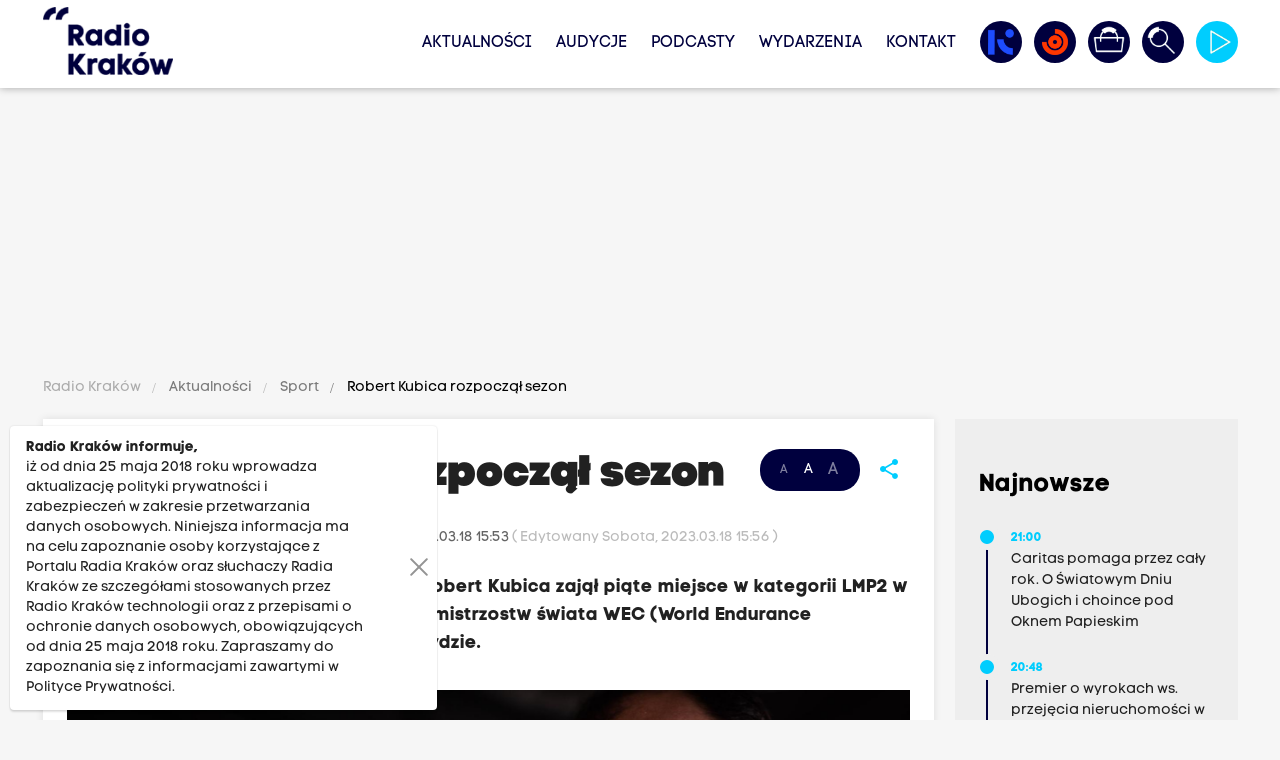

--- FILE ---
content_type: text/html; charset=utf-8
request_url: https://www.google.com/recaptcha/api2/anchor?ar=1&k=6LfKdaAcAAAAAAv7HpyxadvM5QOkJlY-IyV9NSnF&co=aHR0cHM6Ly93d3cucmFkaW9rcmFrb3cucGw6NDQz&hl=en&v=TkacYOdEJbdB_JjX802TMer9&size=normal&anchor-ms=20000&execute-ms=15000&cb=ud8kli75mw1l
body_size: 45830
content:
<!DOCTYPE HTML><html dir="ltr" lang="en"><head><meta http-equiv="Content-Type" content="text/html; charset=UTF-8">
<meta http-equiv="X-UA-Compatible" content="IE=edge">
<title>reCAPTCHA</title>
<style type="text/css">
/* cyrillic-ext */
@font-face {
  font-family: 'Roboto';
  font-style: normal;
  font-weight: 400;
  src: url(//fonts.gstatic.com/s/roboto/v18/KFOmCnqEu92Fr1Mu72xKKTU1Kvnz.woff2) format('woff2');
  unicode-range: U+0460-052F, U+1C80-1C8A, U+20B4, U+2DE0-2DFF, U+A640-A69F, U+FE2E-FE2F;
}
/* cyrillic */
@font-face {
  font-family: 'Roboto';
  font-style: normal;
  font-weight: 400;
  src: url(//fonts.gstatic.com/s/roboto/v18/KFOmCnqEu92Fr1Mu5mxKKTU1Kvnz.woff2) format('woff2');
  unicode-range: U+0301, U+0400-045F, U+0490-0491, U+04B0-04B1, U+2116;
}
/* greek-ext */
@font-face {
  font-family: 'Roboto';
  font-style: normal;
  font-weight: 400;
  src: url(//fonts.gstatic.com/s/roboto/v18/KFOmCnqEu92Fr1Mu7mxKKTU1Kvnz.woff2) format('woff2');
  unicode-range: U+1F00-1FFF;
}
/* greek */
@font-face {
  font-family: 'Roboto';
  font-style: normal;
  font-weight: 400;
  src: url(//fonts.gstatic.com/s/roboto/v18/KFOmCnqEu92Fr1Mu4WxKKTU1Kvnz.woff2) format('woff2');
  unicode-range: U+0370-0377, U+037A-037F, U+0384-038A, U+038C, U+038E-03A1, U+03A3-03FF;
}
/* vietnamese */
@font-face {
  font-family: 'Roboto';
  font-style: normal;
  font-weight: 400;
  src: url(//fonts.gstatic.com/s/roboto/v18/KFOmCnqEu92Fr1Mu7WxKKTU1Kvnz.woff2) format('woff2');
  unicode-range: U+0102-0103, U+0110-0111, U+0128-0129, U+0168-0169, U+01A0-01A1, U+01AF-01B0, U+0300-0301, U+0303-0304, U+0308-0309, U+0323, U+0329, U+1EA0-1EF9, U+20AB;
}
/* latin-ext */
@font-face {
  font-family: 'Roboto';
  font-style: normal;
  font-weight: 400;
  src: url(//fonts.gstatic.com/s/roboto/v18/KFOmCnqEu92Fr1Mu7GxKKTU1Kvnz.woff2) format('woff2');
  unicode-range: U+0100-02BA, U+02BD-02C5, U+02C7-02CC, U+02CE-02D7, U+02DD-02FF, U+0304, U+0308, U+0329, U+1D00-1DBF, U+1E00-1E9F, U+1EF2-1EFF, U+2020, U+20A0-20AB, U+20AD-20C0, U+2113, U+2C60-2C7F, U+A720-A7FF;
}
/* latin */
@font-face {
  font-family: 'Roboto';
  font-style: normal;
  font-weight: 400;
  src: url(//fonts.gstatic.com/s/roboto/v18/KFOmCnqEu92Fr1Mu4mxKKTU1Kg.woff2) format('woff2');
  unicode-range: U+0000-00FF, U+0131, U+0152-0153, U+02BB-02BC, U+02C6, U+02DA, U+02DC, U+0304, U+0308, U+0329, U+2000-206F, U+20AC, U+2122, U+2191, U+2193, U+2212, U+2215, U+FEFF, U+FFFD;
}
/* cyrillic-ext */
@font-face {
  font-family: 'Roboto';
  font-style: normal;
  font-weight: 500;
  src: url(//fonts.gstatic.com/s/roboto/v18/KFOlCnqEu92Fr1MmEU9fCRc4AMP6lbBP.woff2) format('woff2');
  unicode-range: U+0460-052F, U+1C80-1C8A, U+20B4, U+2DE0-2DFF, U+A640-A69F, U+FE2E-FE2F;
}
/* cyrillic */
@font-face {
  font-family: 'Roboto';
  font-style: normal;
  font-weight: 500;
  src: url(//fonts.gstatic.com/s/roboto/v18/KFOlCnqEu92Fr1MmEU9fABc4AMP6lbBP.woff2) format('woff2');
  unicode-range: U+0301, U+0400-045F, U+0490-0491, U+04B0-04B1, U+2116;
}
/* greek-ext */
@font-face {
  font-family: 'Roboto';
  font-style: normal;
  font-weight: 500;
  src: url(//fonts.gstatic.com/s/roboto/v18/KFOlCnqEu92Fr1MmEU9fCBc4AMP6lbBP.woff2) format('woff2');
  unicode-range: U+1F00-1FFF;
}
/* greek */
@font-face {
  font-family: 'Roboto';
  font-style: normal;
  font-weight: 500;
  src: url(//fonts.gstatic.com/s/roboto/v18/KFOlCnqEu92Fr1MmEU9fBxc4AMP6lbBP.woff2) format('woff2');
  unicode-range: U+0370-0377, U+037A-037F, U+0384-038A, U+038C, U+038E-03A1, U+03A3-03FF;
}
/* vietnamese */
@font-face {
  font-family: 'Roboto';
  font-style: normal;
  font-weight: 500;
  src: url(//fonts.gstatic.com/s/roboto/v18/KFOlCnqEu92Fr1MmEU9fCxc4AMP6lbBP.woff2) format('woff2');
  unicode-range: U+0102-0103, U+0110-0111, U+0128-0129, U+0168-0169, U+01A0-01A1, U+01AF-01B0, U+0300-0301, U+0303-0304, U+0308-0309, U+0323, U+0329, U+1EA0-1EF9, U+20AB;
}
/* latin-ext */
@font-face {
  font-family: 'Roboto';
  font-style: normal;
  font-weight: 500;
  src: url(//fonts.gstatic.com/s/roboto/v18/KFOlCnqEu92Fr1MmEU9fChc4AMP6lbBP.woff2) format('woff2');
  unicode-range: U+0100-02BA, U+02BD-02C5, U+02C7-02CC, U+02CE-02D7, U+02DD-02FF, U+0304, U+0308, U+0329, U+1D00-1DBF, U+1E00-1E9F, U+1EF2-1EFF, U+2020, U+20A0-20AB, U+20AD-20C0, U+2113, U+2C60-2C7F, U+A720-A7FF;
}
/* latin */
@font-face {
  font-family: 'Roboto';
  font-style: normal;
  font-weight: 500;
  src: url(//fonts.gstatic.com/s/roboto/v18/KFOlCnqEu92Fr1MmEU9fBBc4AMP6lQ.woff2) format('woff2');
  unicode-range: U+0000-00FF, U+0131, U+0152-0153, U+02BB-02BC, U+02C6, U+02DA, U+02DC, U+0304, U+0308, U+0329, U+2000-206F, U+20AC, U+2122, U+2191, U+2193, U+2212, U+2215, U+FEFF, U+FFFD;
}
/* cyrillic-ext */
@font-face {
  font-family: 'Roboto';
  font-style: normal;
  font-weight: 900;
  src: url(//fonts.gstatic.com/s/roboto/v18/KFOlCnqEu92Fr1MmYUtfCRc4AMP6lbBP.woff2) format('woff2');
  unicode-range: U+0460-052F, U+1C80-1C8A, U+20B4, U+2DE0-2DFF, U+A640-A69F, U+FE2E-FE2F;
}
/* cyrillic */
@font-face {
  font-family: 'Roboto';
  font-style: normal;
  font-weight: 900;
  src: url(//fonts.gstatic.com/s/roboto/v18/KFOlCnqEu92Fr1MmYUtfABc4AMP6lbBP.woff2) format('woff2');
  unicode-range: U+0301, U+0400-045F, U+0490-0491, U+04B0-04B1, U+2116;
}
/* greek-ext */
@font-face {
  font-family: 'Roboto';
  font-style: normal;
  font-weight: 900;
  src: url(//fonts.gstatic.com/s/roboto/v18/KFOlCnqEu92Fr1MmYUtfCBc4AMP6lbBP.woff2) format('woff2');
  unicode-range: U+1F00-1FFF;
}
/* greek */
@font-face {
  font-family: 'Roboto';
  font-style: normal;
  font-weight: 900;
  src: url(//fonts.gstatic.com/s/roboto/v18/KFOlCnqEu92Fr1MmYUtfBxc4AMP6lbBP.woff2) format('woff2');
  unicode-range: U+0370-0377, U+037A-037F, U+0384-038A, U+038C, U+038E-03A1, U+03A3-03FF;
}
/* vietnamese */
@font-face {
  font-family: 'Roboto';
  font-style: normal;
  font-weight: 900;
  src: url(//fonts.gstatic.com/s/roboto/v18/KFOlCnqEu92Fr1MmYUtfCxc4AMP6lbBP.woff2) format('woff2');
  unicode-range: U+0102-0103, U+0110-0111, U+0128-0129, U+0168-0169, U+01A0-01A1, U+01AF-01B0, U+0300-0301, U+0303-0304, U+0308-0309, U+0323, U+0329, U+1EA0-1EF9, U+20AB;
}
/* latin-ext */
@font-face {
  font-family: 'Roboto';
  font-style: normal;
  font-weight: 900;
  src: url(//fonts.gstatic.com/s/roboto/v18/KFOlCnqEu92Fr1MmYUtfChc4AMP6lbBP.woff2) format('woff2');
  unicode-range: U+0100-02BA, U+02BD-02C5, U+02C7-02CC, U+02CE-02D7, U+02DD-02FF, U+0304, U+0308, U+0329, U+1D00-1DBF, U+1E00-1E9F, U+1EF2-1EFF, U+2020, U+20A0-20AB, U+20AD-20C0, U+2113, U+2C60-2C7F, U+A720-A7FF;
}
/* latin */
@font-face {
  font-family: 'Roboto';
  font-style: normal;
  font-weight: 900;
  src: url(//fonts.gstatic.com/s/roboto/v18/KFOlCnqEu92Fr1MmYUtfBBc4AMP6lQ.woff2) format('woff2');
  unicode-range: U+0000-00FF, U+0131, U+0152-0153, U+02BB-02BC, U+02C6, U+02DA, U+02DC, U+0304, U+0308, U+0329, U+2000-206F, U+20AC, U+2122, U+2191, U+2193, U+2212, U+2215, U+FEFF, U+FFFD;
}

</style>
<link rel="stylesheet" type="text/css" href="https://www.gstatic.com/recaptcha/releases/TkacYOdEJbdB_JjX802TMer9/styles__ltr.css">
<script nonce="MFzRGVOzkB6Gpksqmcg9cQ" type="text/javascript">window['__recaptcha_api'] = 'https://www.google.com/recaptcha/api2/';</script>
<script type="text/javascript" src="https://www.gstatic.com/recaptcha/releases/TkacYOdEJbdB_JjX802TMer9/recaptcha__en.js" nonce="MFzRGVOzkB6Gpksqmcg9cQ">
      
    </script></head>
<body><div id="rc-anchor-alert" class="rc-anchor-alert"></div>
<input type="hidden" id="recaptcha-token" value="[base64]">
<script type="text/javascript" nonce="MFzRGVOzkB6Gpksqmcg9cQ">
      recaptcha.anchor.Main.init("[\x22ainput\x22,[\x22bgdata\x22,\x22\x22,\[base64]/[base64]/[base64]/[base64]/[base64]/[base64]/[base64]/eShDLnN1YnN0cmluZygzKSxwLGYsRSxELEEsRixJKTpLayhDLHApfSxIPWZ1bmN0aW9uKEMscCxmLEUsRCxBKXtpZihDLk89PUMpZm9yKEE9RyhDLGYpLGY9PTMxNXx8Zj09MTU1fHxmPT0xMzQ/[base64]/[base64]/[base64]\\u003d\x22,\[base64]\x22,\x22wogIGsKidMKPX1A/[base64]/DicONU0DDnT57fsKVLEHDkcOEX8OlH8OrwqZ4BcOtw5HCmcOQwoHDohF7MAfDoz8Jw75cw5oZTsKwwofCt8Kmw68uw5TCtQcTw5rCjcKuwrTDqmA1wqBBwpd3G8K7w4fCgyDCl1PCjsOrQcKaw7HDrcK/BsOGwr3Cn8O0wqMWw6FBbUzDr8KNNTZuwoDCscOjwpnDpMKfwodJwqHDkMOYwqIHw53CtsOxwrfCm8OXbhk/[base64]/Cqz4tZsKpw5TDo1F7BsOiYVAqNMONLgs9w7bCk8KxNzvDm8OWwoTDoBAGwrXDmMOzw6Iow4jDp8OTM8OrDi18woLCqy/DjGcqwqHCqjt8wprDg8KKaVoTDMO0KDBjaXjDrsKxYcKKwr7DgMOlelwXwp9tPsKkSMOaLMOfGcOuHcOZwrzDuMOvHGfCgiwKw5zCucKeVMKZw459w6jDvMO3AAd2QsOzw6HCq8OTbCAuXsOEwrVnwrDDgF7CmsOqwpRnS8KHX8OuA8Krwo/ClsOlUlJAw5Q8w4orwoXCgG/CjMKbHsOAw7XDiyoPwoV9wo1PwrlCwrLDgkzDv3rCmHVPw6zCksOhwpnDmWDCusOlw7XDqkHCjRLCmw3DksOLfljDnhLDqcOEwo/ClcK1CsK1S8KFJMODEcOCw4rCmcOYwoPChF4tFhAdQlF2asKLPsOzw6rDo8OWwoRfwqPDjXwpNcKYWzJHGcOFTkZ5w4dqwoQJCcK/RcOdC8KfWcOrO8KQw7ohQF3Di8Ozw78FacKDwpxrw4LCuFfClsO+w6DCt8Ktw7zDq8Ohw6Imwo5eIcKtw4h7aSXDkcO3EMK+woswwpTCgXfCrMO2w63DlizCk8K4WA1jw4nDuSkhdBN2VTdkfg5qw5DCkHkrLMOtbcKYJxtARsK0w7LDo3kUSFDCpi9/aUcCMHvDh1bDtiXCo1TCmcKWQcO8ecKDJcKTI8OeZ0opGQVSacK+OlI/[base64]/CkMO9NMO1wozDqsOLRMOywoFaO8KSwrjCpMOGXMOeK8ObCB3DmSsjw5xBwrDCkcK+MsKlw5LDmkhowrvCpMOowrp3RG/CrMOYXcKRwqzCqlnDqh4zwr0KwqxEw79gOl/[base64]/wq0Ow73CpcK4PRZXHMK0LnfCsMO6wpt5w6Z7wo0SwprCsMO9P8Krw5TCvsKtwpEjcELDocKHw5PCt8K8JC9gw4zDs8KiMXHCvcO4worDgcK3w7HDrMOSw6cWw5nCpcKyZMOmR8O6AknDvQLClMOhbhzCgMOwwqHDhsOFM2U3G3Qkw7Vjwodnw6dhwqt/C2XCm2jDvR3CkE88fcOtPh47wrcTwpXDuyLCicOdwopeYMKSYwbDpTnCtsKWcVLCq1zCmTAafMO4XVQNQH/DtsOVw60FwoUJe8OMw7/Co2HDqcO6w4gDwrbCmkDDlC89ciLCgHkEcsKIEcKACcOjXsOAIcOVYnTDmsKNG8OOw7PDucKQBcKJw5ZCCFfCvVnDsgrCucOsw456HWTCpzHCr3h+wr5Kw59lw4VnKnVawr8bJcO1w7x5wpJeNHPCtMKTw5DDq8OzwoYcTT/DtDkeIMODcsOcw5QLwpnCjsOVGcOOw6HDk1TDhxnCmnDCsmnDlMKsASTCnzphY1/ClMOUw73CocKVworDg8OVw4DDh0RPfnwSwpPDoRczeloAZ2g3XcKLwrfCqSYiwo3DrQtowqJhQsKwNMOVwqvDpsOiRBrCvMK2KUFHwo/Dm8O4AhAhw4cnUcO4wovCqsOxwpQYw493w6PCoMKNPMOIC2AEEcOiwr4FwozCscKoasOnwqDDrUjDhMKeYMKCFsKWw59/w6fDix4+w6LDlsOVw6/[base64]/[base64]/bcKiOjjChMOpbz7CqsOtBV47RMOiw67Dj37Dvlo5IcKUa0bClsKVSTEPR8OGw4bDu8OoMkxpwp/[base64]/CqMKVYQ7DvMOOw4UCw58JwpvCli06OsK4Hxc0XkrCr8OuMScZw4PDrsOfZsKTwoTClipMXsKcUcOYw5vCvF5RQ1jCpGNtSsKaOcKIw49rBiXCjMOxNiNZXgRUSTxCCcOGEnnCmx/DtVtrwrbDh3E2w6dZwqTClkfDmihhJWzDu8O8YFzDhXshw4bDmiDCqcOtSMO5GV1kw7zDvmvCsmlww6DCo8OzAsOcBMKJwqrDm8OvQGNoGmDCr8ONNzTDmcKfOsOAd8KWUi/ChHl4w4jDsC3CnFbDkgEEwoHDo8KFwonDiGx9bMO+w6gNAwYHwoVfw4QIBMOvw6EHwo4TaldDwoxhRsK5w57DgMO/w5QqJMOyw4nDlMOSwpp/EyfCi8KKU8KXQiDDhnA8wpPCqGLCtSIBworCk8OEVcKWQCfDmsKlwocRccOuw7/DiHUUwpQbP8OBEsOlw6TDqMO9NsKHw41nMsODNsOtEWlUwqLCugrDihjDkjLDgVvCjTxFXHIDUG8pwqHDrsO+w61nEMKcP8KIw57DvW3CuMKFwo8QEcO7WHN/woMJwp8GE8OYOSw0w4skScKAZ8OlDyXCrEpWbsODFX3Djg9MCsO2SsOPw41HCMOtD8OZVMKYwp4oUglNYhXCkGLCthnCiWdTE1XDisKswpfDmcKFJhHCu2PCo8KFwqLCtzLDmcOfwoxPZ1jCsG9GDnjCuMKMcURyw4XCpMK/[base64]/[base64]/woLCtcKjYERyw43CkMOAw54qXMKPQQksw6wfQFLDncO0w5BVdsO0VAQMw5vDvH4/W2VRW8OIw6HDrXN4w48XQMKyJsODwrPDjR3CjTbCucOqVcOza23CnMKowr/[base64]/Ci8KXwpTCu3RpMcKYw7/CpsKONcORNMO7w4gzwqDCrsOkbMOTRcOBYsKFfBTCqggOw5bDr8Krw6TDqDjCg8OYw4s2F1TDgExuw71RXEXDgwjDg8O2Hnh6UsKvHcKUwpPDuRtbwq/CvgzDpF/DnsOCwplxQX/CpMOpXwBrw7cxwpgQwq7CucKdBFlQwobCk8Ovw5JHciHDrMOJw4DDhmMpwpLCksOtEUsyJ8O9NsKyw5zDkAjClcKPw4DCmcKAEMKpZcOmK8OWw6rCuW7Cum1FwqbCo3xMPx1SwqFiR2Y/wo3DiBbCrMKpKMO+dMKWXcO3wrfDl8KCW8O/wrrChsKPZMOjw5LDksKECxbDpAfDhEnDqTp2cAswwq7DjwrCusOEw7DCtsK2wp19HMKlwo1KKW5Bwrl/w7VAwprDpgdNwq7CqkoqQMOUw43CjsKRNw/Ck8KnCMKZMcKFMUo9SjLDscKvCMOZwqxlw4nCrD0Pwr8iw7vCp8K7V0tESC0Ew63DlSrDpFDCqFrCn8OBM8KUwrHCsxLDnsODQB7DhEctw7YSGsK5wrfCgsKaL8OywrjDu8KbBT/DnWzCuj/Dp2zDvhpzw5gaY8KjXsKkw7Z9dMKzwqnDusKFw64FUlnDuMOFRRBfBcKKVcOzCXjCnFPDlsKKw5UPBB3Crhs/w5URM8OwK3FJwovDssOGIcKqw6fCtV5VGsO3cXYZKsKQXD/DhsKaQ2vCkMKtwoFcLMKxw7XDvMOrHVIOfxvDrFYpS8KVcSjCpMOywr/CrsOgTMKowoNDUsKNdsK5fGoILHrDtS5vwr0qwrrDp8OTFsOVT8OUTHd/chvCpwIJwq/Cu0fDvCllfUU0woBFVcOmwpJCXgPCrsOdZsK+b8OIPMKLTEBpeUfDnXfDpsOKXMKqecKww4XDuRHDl8KnHTEKKHHCgcOyQwBRCFABKMKaw7HDkh/[base64]/[base64]/CnWzCjmvCv8OKwo9Zw5k4w4M2woE8wrHDtzMcDsOmcMOBw7zCvylbw6B4wrctPcK6wrLCnGLDhMKERcOLVcK0wrfDqmTDvw5twrLClMOpw5kcw7hqw5zChMOoQwfDr2BVJGrCugPCgA7DqW1JOi/CgMKeLQt3wovCnlrDr8ORHMOtCEJdRsOqXMK6w5vCpHHCocKSNMOyw77Do8Ktw7RFYH7Ck8Ksw5d9w6zDq8O/E8KpXcKXwr/DlcOXw4IQasKzPMKbVsKZwqkAw4whTGhgBifCjcKPVGTDnsOBwo9Gw5XDqMKvFEjDuwpRwp/Ckl0nIhNcCcKPVcOGZn1gwr7DikATwqnCiCpEe8KjTzXCk8OGwqYawq9twrsTwrLChsKJwqvDiE7Cvmo+w7d6Z8KYfkTDocK+OcOoHFXDmgsXw5vCqU7Cv8O3w4/CplBhGRfCscK2w5tIcsKMwqpewoTDvB/DoRUKw6ccw7giwovDmyh9w4s3NMKSIzxFTgbDv8OlZDPCusOUwpZWwqAvw53CqMOOw7gSVMO3w6kRXDjDn8KuwrYgwoAtLcOVwpBdcsKuwpHCn3jClmzCrcOywpZeZXELw6hlRsK9aGMzw4UeDcOwwqXComVtIMKBRsKRTsKlEsO/HS7DigTDpsKsYMO9E0Bvw60jIDvDqMO7wpsYacKzbcKPw5PDpAPCix3DkidDBMK0OcKPw4fDhiLCgy4wb3vDiCIlwrxLw79MwrPCnjDDm8Oac2TDmMOOwo9uNcKdwpPDl17Ci8K7wqI4w6pbVsKuPMOHHsK9ZMK/P8O+fhfCjUnCnsOgw7LDpzzDtSo/[base64]/[base64]/NiLDqCQawqHClMOxJm4xSkcswr/[base64]/DlMOdwpFca8KwMUPCsGXDqFNLwq4IX8OrSHdtw7ANwpbDtcO+wqNpdk0kwoM2QWXDvsKwXwIiZlU9F2NLchpEwpdPwo7CjCg9w4UMw4FGw7MDw7gJw40RwokPw7fDpiHCoB9Sw5TDhFhICEEFXGEkwoBELUUnS3HCpMO9wqXDiEDDoDPDkizCp3IzL1Usf8OGwr/DlT4GRsOcw75XworDvMOHw7tiwrYfK8OsQcOpIwPCoMOAwoV8AsKiw6VOwpTCqBPDqMOSARjCpFU0ay/CocO5QMK+w4QTw4DDhMOew4/CqcKWNsOvwqV8w7vCkgzCrcOCwq3Dl8KZwqJ3wqpOZHFEwo4oKsK0K8Oxwr4Dw6HCvsOIw6QCAC3CpMOpw4vCqjDDqsKnHsOOw53DpsOYw7HDsMKkw5jDuzI7BUk3AcO0XDPDpS/ClmchdGUVV8Oxw6DDlsKHXcKxw4swDMKAPcKgwrA1wq0MYMK/w6YPwoTCqmsiRlgFwpLCt27Dm8KXIWjCiMKFwpMVwpnCji/Dni4Vw6wUIMK/w6c5wrkEc3fCnMKkwq4xwqTDunrCgjBzRVfDqMOHdCEWwpd5wo1sdmLCnDLDnsKTw7wEw4fDgE4fw4kswo5lBmPCm8KUwrsVwowRwotUw7RQw5Fiw6lAbwRnwqDCpADCqcK6wpnDphUrHMKtw7fDnsKrKU8FEyjCq8KGZCfDncOEbcO3wpzCkRFgDsOhwrk/X8O5w5dDScK7NcKDQUdpwqnDhcK8wq/[base64]/DrVrCiT0Hw5nDnMOpw6kjBcKuKRRDI8OyOAHCm2fCnMKBbiE5I8KwZARdwrpvTzLDkkk9bUPDpMO8w7EdZU/[base64]/Cg8O6MFRMRixaw5Q1bcOTw4PDhMOcw5hXR8KlY2gGw5PDnAd/bsKdwpTCrG88dwxqw5XDhsO+JsK2w63CqQYmE8K+YA/DtnjCuB1Yw4d3TMO9UMO9wrrCmwPDrAo7HsO4w7dHMMOxw73CpsKNwqF6djkNwovDsMOSSyZNYi/CpC8HVsOmf8K0KUcPw5XDvAXDmcKXcsOrasOnOsOVTMKVJ8OywrtrwrlNGzTCli0iMEHDrCXDsw8BwocNDyoyfjUZajTCs8KQN8OLL8K3w6fDlXvCiB3DtMO6wqfDhk9Kw4DCssK/w4oGecKLTcOhwpPCkGzCrkrDtD8JaMKFZlDDuz41BsKKw5s3w5h9acKbTjICw5TCuX9BeBsRw7PDqsKEORPCqMOTwprDv8OGw5Y7J1V6w5bCjMKEw4dSB8Kjw67DtcK4c8Krw67CmcKJwqjDokcdbcKZwoBSwqVIAsKpwq/CocKkCTDCocO1Wg/CkMKNOW3CnsKiwrbDsX7DvgvDt8OqwqJFw6bDg8O/[base64]/DpVVzwqEZwq7DpTpTFnvCjXXCk8KGwqx5w6FjNcKMw6bDoW3Dh8O/wolzw4fDrcOGwrPChTzCocKWw6M4Y8OzYXLCtMOhw79VVHB9w6oNYsOLwqDCm23DmMOVw53ClEnCn8O7ag/DoG/CvmLCmBp0NsKQR8KofMKoWcKew7BGZ8Kaax5DwqpSN8KAw7nDhjUNBn1RbkMgw6jDlsKqw7AacsOyGDNLdhBYRcK9L3t+LiJfLldKwrAJHsOEw7Fqw7rChsObw7ohOCBuYcK+w5hQwozDjsOFcsOUeMO9w5/CqsKcf1cDwpHCgMKCP8KCTMKGwqjClMOqw6dpRVczcMOUeRpoI3QUw7nDtMKXKU5lZiJJB8KNwpRTw4M/w7MYwp0Mw6XCn3syLcOrw6oQWsO8wrfDnQ00w43DinXCsMKXUEXCscK0UR02w5Vdw59Uw7FCScKTfMOUJULCqcOkEcKKVxEbWMOJwrc2w5t4FMOjfyUowprClWdyCcKocErDl03DpsKmw7TCkyZMbMKAQsKeJw/DjMO9PT3CpsO4UWTCrMKlRGXDg8KBKxrCjBLDmgfDuCXDuF/DlxIgwpLCicOncMKfw7QLwotgwrrCscKPD1hqLC98wqvDi8KbwokzwojCuD/CsjQDOWnChMK2ZRjDiMKzB3PDtMKDYl7DkSnCqsOtBSXCpDrDqcK+wo9RcsOWHWxmw6VowobCg8Ksw4pQLioNw5LDv8KoGMONwq/Dt8O4w5N5wqsNDhRcO1vDgMKlbEPDj8OFwoDCt2XCvE7CgsKHC8K6w6JGwoPCknBGHwcHw7LCqQ/DjcKqw6fCl3kNwrZGw4JEYsOMwpfDssOdAcKcwqB8w7lewoMXA2dHBRPCvHvDs3HDmcOQMMKvNygpw5RHGcOrNStXw7rDhcK4S2vCjcONHT5cDMKYDsOoakzDqT8Zw4drKl/Dpx0SPXXCpcOyOMKHw4bDund3w5hGw70CwqTDnxEuwqjDicOvw5VRwoHDncKew54zeMKdwojCvBk4ZMO4EMOiBUc7wqZcTy/DisOlP8Kdw75IcMKFQFHDt2LCk8O8wpHDhsK2wpVPAsKVDMK+wqDDqMOBw7hOw5jCuyXCgcKcw7wnUHwQJDoywqHCk8KrU8O2csO2Mx/CuQLCjcOVw5UpwqhbFsKtS0h6w4XCl8OwcitvXxjCpsOFO0LDgGFvYcOHHcKYIDQiworDlsOKwrbDvjw/[base64]/DvMKQw5TCicO7LgEBw5HDh3VOQQvDosKgwq3CrcOow6jDvsKnw4fDqcOlwrdYTW/[base64]/WsKVdcK0aMOqUlcawqxWw5vDkH/DsR7Cqy8QFMKGwrxZAsOCwrcrwrnCnlbDiHgvwrbDs8KIw5HCpMOSB8OiwozDrMKbw6trX8KuKwRkw4jDisKXwpvCrigsXWUJJMKbH2HCg8K9Sg7Dg8KUw5DCocKZw6jCl8KGbMKrwqTCo8OXRcK9A8KXwok+UU/CrWISNsKIw7PClcK4f8O6c8OCw48GD03CpR7DvSNiLVB3MB4uHXM3w7Ifw7URw7nDl8KAL8KGworDml90FnwkU8KkeCPDvMKNw5PDusKiVGbChMOpDn7DocKuO17DnRRrwoLCplM/wqvDtDBjOxTDhcOadXQANiR8wonDiUNPDHJiwp9LFMOawqUQTMO3wosDw4cfUMOfwpTDm1MzwqLDgEvCrMOvdFTDgMK4d8OJQMK+wp3DmcKVM3UEw4PDizt0GsOXwp0KbhvDvBMEw4lIBn1Qw5TCiGVywoXDqsOsccKtwo7CrCrDg3gDw7jDpDNqI3x/[base64]/O8K8w4nDvEfDvkvCoMK2XMKmw5FhwpXCj01tSUrCvB3CumkMCWt6w5/Dt3rCpcK5DX3ClcO8U8K6dsK7SUPCoMKkwpzDmcKAFhrCpE/DvEk6w4PCv8KRw77Ci8K/wq5QSwbCscKWwrJsc8Oiw6DDkgHDjsOuwp/Dk25MScKSwqVnCMKqwqTDr3kzOFrDvwwYw5bDhsKdw5IOB2/Cvj9mwqfCvnMfA0/DuWM0YMOswrpjMsOWdzJgw5XCrcKbwqPDjcO6w7HCuXPDjsO8wofCklDCjsKlw6PCncOnwrVZFzHDhcKOw7rDuMOxIhExBG/DiMKfwo4ZcsK1UsOww61rZsKtw4Vkwr3CpMO7w4jDuMKSwo7CpmLDgCLDrXTDnsO/X8K9MsO2aMOdworDmsOvAHrCrAdLwpc8wrQ5w4XCncKUwoVow6PCjWUQLWI/wp1swpDDiAvCnV1fwqPCvQlQcl/ClFdHwq3CuxrCgMOlW19aQMOww6PCiMOgwqEBH8KXwrTCkgzCuQPDhlEhw6RLQ18ow6J0wqkJw7QCDMKWRS7DkMO5eArDjSnCmC7DpsK2aA41w53ChsO1CwnDh8KpH8OPwoYSLsOfw68cG09DX1IawpfDpcK2ZMO4w7bCjsO6JMObwrFSE8OgU1TCiWDCrXLCuMKOw4/Cnywkw5ZlB8OFbMKsTcK1Q8KadwXCnMKLwoAUcQnDsVw/w7vCrBEgw4R/diRFw5IiwoB2wq7CnsKbacKlVz5Uw686C8O6wq3CmcOgNEPCt2cYw5k+w4XDnMOsHnbDicOlXVzDtMOswo/Ds8O4w5DCisOeS8KOMATDocKDL8OgwpcWYELDn8OIwrR9WsK/[base64]/DvsO6EsOICHLDtzvCkT/[base64]/DicOLMgzCuQ3ChMOFGsKJeWPDp8OSwoDDkMKDYTzDtRwfwqo6wpDCgQByw48BXQ/CiMKHKMORw5nCkCoDw7s4eirDlXXCnCdYN8OmJkPDmmLDpxTCi8KpY8O7QkbDlsOaJwgjXMKyX0/Ch8KHTsOBTcOuwqxHaibClMKDB8OvT8OvwrbDrMKSwrPDnFbCs18wPcOrRkPDtsKlwqwLwobClsKewqHDplQBw4YuwrrCg2zDvg9XMyhEFMOww4bDtsOzGsORQcO2VsObbyxYWStqBMKWw79qWy7DsMKhwqPCmngkw6jDsHZJKsO+TC3DiMK7w5TDsMO/dwJjDMKudVDCnzYfw4fCt8KMLcOMw7LDrxbCuwjDgnrDnBnCvsONw77DvsKmw4kuwqDDkRXDiMKgOxNxw6ALwojDvcOuwqjDmcOcwpE5worDsMKiC1fCvXjDiVxJCsOVfsKEAG5aEhfDmXE9w6QVwoLDs0skwqMaw7lGCjnDnsKuwpvDmcOgUMOISsKJQF/[base64]/DhzBDwrBJw5TDvMK/Z8KfJxw8wpbCtcOLWSBMwqhIw5RzfX7Dm8OEw5oyY8O6wonDqBxkM8OZwpTDglRPwoxiDMOPcl7CoFfCn8Omw7Zcw5XCrMKIwqjDoMOsL1LClcKWw6skKsOvwpDDgGQlw4BKEyJ/wplOw6nDqsONRhckw7Bew77Dr8KwO8Kmwo9Zw5EYXsK3w7stw4bDlRt/fSg1wp44wobDnMKSwoXCiEcmwoN2w4LDuGvDoMKZwp0ZbsO5EiXCrVIHalTDlsOYO8Oww6phWDfCqgEQTsOew77CvsK2wq/CisKew6fCjMOsLw7CksKeaMKwworDlwdlH8KEwpnCm8Ktwr7DoU3Cr8OYTw1qRsKbHcKOfwhUUsOaOinCvcKtIyA9w59cIVNFw5zCt8Oqw7PCscKfQQkcwrQHwrtgw4PDtyNywq0uwqXCjMOtaMKRw4zChHjCkcKBLz0rJ8OUw7fCnidEex/ChyLDvylkwq/DtsKndTrDjBAeDMOUwpDDolfCh8OdwoZmwrp0MQAMdWF0w7bCrcOUwoJ/QD/CvB/DtcKzw6rDkSzCq8O+KznDp8KPF8K7WsKPw7/CryXClcK3w7vDrDXCnsOswprDvsOZwq0Qw4UTXMKubzPDn8OGwrzCsTrDo8OBw4/[base64]/Cl8KfbsOoTTsYVsOPw6tRDsKSDMOkwrccMcOPwpvDp8KFwo4nA1INYX84w47ClT8PIcKDcHXDqcOfW3zDjjDClsOMw4Q5w6XDrcOHwq0lLMKKwro0w4vCmTnCrsOxwrQEVMOeYh7DtsOmSQEVwrRIQk/Dj8K7w6/DmMKNwpJfR8KMA3gOwrxTw6k3w5DDlT8DL8OHwo/DmMOfw5fCisKmwojDqAA3wo/CjMORw4d/BcKgwpBsw5HDtmPCpMK8wpbCimY/[base64]/DmYRPMK8wr7CuHfCmQg2w5Rfwo7CpsKFw646REnCpk5xw440wqjDs8K9PBg/wqzCuUAUHyQZw5nDhsKiM8ONw43Dg8OcwrPDs8K4wqYGwrN8Hj1USsO2wp7DnwUFw4HDt8KNXsKYw57DjcK/wo3DscKqwpjDqMKlwrzChBfDi13Cv8K5wqlCV8OOwrAqNn3Dswg6OB3DicKbUsKaaMO4w73DkitLeMKxcDbDmcK0ecOHwq5swqF/[base64]/woLCoi/DhsOzQzrDunYBRyjDkcOSw5/CvsK0UA9xw7rDpMOcwr1Aw7NAw6t/KWTDpU/Dl8OTwr7DjMK6wqtxw67CrBjCvA5twqbDhsKDR1E/w5A1w4DCqE0EXcOBVcOtd8OMVcOvwqfDskfDkcOuw6DDkUUJO8KPHcO8X0/DmB1XQ8K4U8Kbwp3Dt2Igfg/DicKvwofDrcKqwrg8DCrDo1rCq3EBE1ZEw5dsNcKpw7PDgMK5woPCmsO1w5vCrMOlb8Kxw6sIAsKyI1M+eFrCvMODw7V/wp08wqJ1PsK0wo3DjAl3wqMqOV18wp50wpRBLcKGaMOmw6PChcOQw7JXw4HDnsO8wq/Dg8KHTTXCowzDuRQOIR1UP2rCucOjf8KYQMKkDcOHMMOzO8OpIMOzwoDDmC1yU8K5Mz41w57CtUTCl8Ozw6zDpjfDoz4Pw7kSwovCkUYCwq/CmsK4wobDo3zCgm/DtzvCqEwbw7DCmk0QL8KNAzPDlsK2WMKEw6vCgwkWQMKRCGvCjV/[base64]/w5XDmSEcw4QQwrXDsAwww6Nbw6rCsijCinvDrcKOwqLCjcOIMcO/woTCjlc4wppjw59vwoMQVMODw6kTOGBuVA/Dhz7DqsOCw7DCp0HDsMK3G3fCqMK/[base64]/Du8OSwrV8w60zDcKZwoXCmsOyLMKYw4kzNMKiwrNCXTTDgSvDs8OUMcOoe8KPwp/DsQZDfsOQScO/wol/w5hPwrR1woBqDMO2IU7CpgE8w5sSBSZ0Em/[base64]/DgsK9fWJ8S8OOw4BhwoPDqBNyBcKVw6cnYi3DnD0/[base64]/[base64]/DocObcMOQdMKadcOOCcO+SMOzw5PCpinDicKMw4PCpVDCmUrCq23CgyrDosOCwqs2DsOgbcK2CMK6w6Enw4tCwp0Nw6Zpw6kAwp0/CX5DUMKjwq0KwoLCsg4qFB8Dw7PDuFEjw7Nnw4E1wqPDkcOgw6nCiiJHw5oOAsKDE8OiQ8KKWcK+bX3CnFFcVDl6wpzCiMORPcOgHAHDp8K6Z8OLw79zwqDCrGrCisO4wpHCshXCv8KXwrzDom/DnWjDjMO0w4HDhsKBHsO3DMOBw5J2JcOWwqE3w7LCh8KQfcOjwr/[base64]/[base64]/Dh3CtsODwovDqcO+wq/CnyHCqFIkSiN4wqPDr8K5D8K3NhNWB8OSwrJnwobCscOKw7LDh8KnwpjDqsKYDVnCsmAqwp9xw7DDl8KucR3CmQNCw7Qpw5/CjMONw5fCgn8cwqnCiFEBwqNxFXTCisK0w5vCo8O/IhtpbERNwozCgsOGMljDv0Rjw5bClX1KwrzDtsO5Q2nCqgfDqF/Cuy7DlcKIS8KPwqYmIsKiZ8OXwoYQAMKMwrFmAcKGw79kXCbDrsKwdMOTw7t6wr5lMMKUwofDncOwwrPDhsOYWRx9VHdvwo4qdnnCu0N8w6bCu0MZbnnDo8KZBykJOGjDv8OYw7tFwqDDt23CgG/[base64]/DiVcxbT/[base64]/Clx4qw41awqhfd8K3w57CuT82G8Obw653wr3CjiTDisOQSsOmFcOPEFrDiR3Cu8KLw5PCkxY3TsOXw5jDl8OUOV3Dn8OPwooowpfDgcO5MsOIw7nCkcKpwqLCqcONw5zChcKXV8OXwq/Dvm96N1TCucK+w5HDjcOXDR0wMsKmcxxDwr4Nw6fDl8OVwp7CqlXCvmwOw6BwMcK2AsOtQsKjwoY7wqzDnVk0w4New5vDo8KpwrsnwpFewobDmcO8TBQow6llLsKHGcOTJcOLHyLDqSheUsO3wq/Dk8K/wp0Hw5Fawr52w5Zow6QgIl/[base64]/DsOkw5TDo8OEdsKswpTClwsBZMKAwqULwrR0TXHDjWfCmsKZwoDDksKnwpfDu09ww7nDv0dVw6olektmdMKlV8KiPcKtwqPCi8Kww7vCrcOWGAQcw6NJB8ODwoPCkVVkScOpQMONdsOYwo/CrMOBw6PCr3A3TcKSKsKmTH4twqfCoMObDsKmfMOubEEDwqrCnnAsYioKwqnDnTzDrsK3w4LDtS3CuMOABQLCpsK+MMKcwqHCunRzXsKFD8O8ZMKZOsOgw73CgnfCmMKXYSBTw6dIL8O3SC4jAMOuJsOFw7bCusKww5/Dj8OxVsKzUw19w5/CgsKRw75TwpvDoknCocOkwpjCmlDClwjCtW8pw7zDrWZew4bDqzzDg2hvwpPDgDTDm8OaBALCmMOHwo8ufcKvaz0QOsKNwrN6w6nDjMOuw6TCkxNcLMOyw7zCmMKkwoBnw6cNeMK4Lm7Dh1/Cj8OUwo3CnsOnwoNHwrTCvWjClHbDlcKCw7BmGV8ZTQbCuHDDmF7CnMKZwpnCicKTPcOgYMKywrYJHMKewolEw5MmwqdBwrZEGMOzw5zCvDjCm8KfMlAYOcK7wo/DnC9PwrMyT8OdBMOjbG3ClHtWDhfCtDF5w5MUfcKQIcKmw47DjFnCiBPDq8Kje8OVwq/[base64]/DisKnAMKRw4dRDcOHw55hwrLDgcOcZ8Kiw4M3wqwiPsOuKX7Ci8Ozw5Vow7/CnMK1w5HDs8KuFgfDosOSMVHClXLCr1LCisKIwq4cOsOuTn5CKxV+AE8qw67DoSEawrLDs2TDtsKiwrAfw5HClVERPljDuUA+H1LDhTFpw48hARXCmcKLwqnCuRRqw7Vpw5TCicKdwo/[base64]/w49gwoU0wpx5A3rCrcO+Ugwww47Dv8KHwoYxwo/DocO4w4paUR97w7ocwoPDtMKmTsO2w7JTK8KDwrl4P8OiwphMb23Csn3CiRjChcKqBMO/w57DuxJ0wpQRw5cUw4xbw7NjwoE5wooIwq/CoAHCqiXCljDChV9EwrthRMK6woREdTBlPnNew5Fww7U9wq/[base64]/CrzPCqlLCgRbCnMOOwpdWBMKeI3zDng7Ck8OZTsO7dnTDk0TCgEvCrCbCosOaehNrwqsGw4HDs8KmwrfDsn/[base64]/[base64]/[base64]/[base64]/Dl8OVw4cEXAzCmcKjw53DhTPDjMKlF8O3w4YYBMOgN2HCoMKkw5bDsWTDs3dlw4ZiEmscVUI/wos2wqLCn0QJMMKXw5VeccKQw6PCqsKkwrTDvhJiw7szwrYEwqx1aGbChDAMcMOxwonCnVzDsyNPNhPCrcOjHMOtw7/Do1PDs3xiw40Nw73CuTbDthvCuMObEMOmw40YCH/[base64]/CmcKSw5hkEsOOXcKBwpdBw6jDhcKNKcK5HCMgw5UNwr7CicOjPcOawp3DmcKNwovChFZcO8KawpsxbCBJwpDCsh3CpwXClMKmSmjCoz/Cj8KDLDQUWRUHWMKuwrZ+wp1UXhXCu05Tw5PChAp1wrXCpB3CtcOUZSAewpgyUGk5w5hiaMOWe8Kzw7s1UMO0HHnCunJjbwbDgcOyUsKraFVMfiTDqMKMLEbCvCHClGfDjzsQwrjDj8O/ScOPw5HDg8Ofw6rDnkomw5bCnTDCugTCtwZhw7g+w7fDr8O/wpbCrsOlacKgw7zDrsO8wrzDugJ3axTClcK3SsOFwpgie2FEw5JDD0HDv8OHw63Dq8OBC1TCghbDnmDDnMOEwpMIaAHDpsOJwrZ3w57DjBEmIMO+w6QYCEDDqmRPw6zCpMOdasORe8Klw4FCb8OEwqbCtMOYw6RCMcK0w4LDnVttYMKmw6PCpA/Dg8OXCnJOf8OsN8K/w4x9MsKIwplwYnsnw74AwocmwpzDki3DmsKiG24Owpobw4Mhwocuw6dAGMKpS8KlacO+wo8kw6Q2wrfDpmlzwoJowqrCrSHCghokVxV4wpxcGMKwwpPCo8OJwoHDucKWw4s7wqdtw49Qw7Y6w4/Cl1XCnMKIMcK3ZHdpL8Kuwo9EZMOmKTRLYsORMiTChQpXwoxRT8K4C0DCo23CjsKCHsOtw4/DhnrDqAHDtQQ9GsOzw4jCpWVURhnCuMKENcK5w4Mjw6l1w4HCmMOTFlABUEJKc8OVUMOYBcO5FMONUy8/AhRCwrwoJcKpcsKPVsOewpvDr8Oqw6AJwpTCvgpiw5U4w4fClcKfZcKMFEo9wofCvRwpU3RveyYvw4N9SsOow67DlyTCh2bCgEQ6AcOUPcKTw4XDk8KqfjrDkMKQGFnDosOfIsOlJQwXJ8O9wqDDqcKXwrrCnHLDn8OUE8ONw4bCqsKwMcKsFcKJw7d+EnEEw6jCvF/Cg8OrGFLDj3rDqHo5w4TDjm5HAsKlw4/CtUHDvU18wpoRw7DCjxTCu0HDkAfDg8ONDsOZw64Se8OUIwvDo8Oywp7DoW0lPMOXwrfCv3PCiFNhOcKZSUXDgMKVLw/CrSrDjsKtEMOlwrFsMiLDsRjCtzVjw6zDuUHDsMOCwqkPHR5BShxqAywrLMOFw7snZWjDq8OHw7fDksOPw6DDvHnDpcKLw5HDn8KDw6oEbyrDiXU1wpbCjMOwJMK/w5jDkj/Dm0IDw5BSwqt2RcK+wrrChcOwFjNrF2TDiwtTwrPCoMKbw5h0Y1/DkWYaw7BLG8OvwoDCkkEOw4VDBsOUwoJdw4csXzgSwoNMBwdfNDDChMOLw4U5w5PCtVlkGcK9ZMKgwrgPIjHCgxAuw5EHPcK0wpF5GmXDiMO/wpMCbmg5wpfDmEwrL1wdw7pODcKpScO4MXpXaMK8Oz7DoGzCujUEFAtHc8Okw7nCjWtAw6ZiJm4pwr1VSW3CmyPCtMOga0VaRsOCJcOjwoFswobCncOzWGZ9wp/Dnk5+wpIjJcOYczIbaRQXesKuw4TDuMO6woTCi8O/w6lwwrJnZwXDl8KMbUPCsTFCwr5hQ8KcwrjCiMKew6rDjsOpw6sdwpQYw4fDo8KbLsO9wpPDtU99b2DChsOww4Fzw5llwrw1wpnCjRICagtFBGJNecO/[base64]/CvX/Cuk05BF1oEsKtacKlwpHCp2Q4KE3ChMKrw5vDnRHDusKGwpzCvCJHw5RhQMOSTiNwdMKCXsKiw6XCrgPClQ8+OUXDhMONGmADZwVjw5XDtcO5EMOMw74/w4ATA2x4YcOba8Kvw7TDpsOdMsKRwrklwq7DonXDrsOTw5bDlHglw6Y9w4jDr8K0J04HGMOeAsK9dMODwrMmw6kzCyzDmGsKV8Kywp0bw4LDrifCiSbDrxfCoMOww5TCtcO+VEw/[base64]/[base64]/DiCXDiXjCgkoPcWvDs8OLwpcKH03Dh3NfKlh1w5ZywqjCrwYxMMOBw5xgJ8KPQAlww6YEMcOKw5M+wrcOYWtBV8O0woBAYHPDu8K9EMKcw5YiGcOrwpYAdlrDhl3CigDDqwvDmGFlw6whHsO2wpk+w6IkZVrCmsOkCMKRw5DDllrDnCZ/w7DDqjHDtVzCvMO3w4rCgTpBRyjCrsOVwpB+wpJnLcKdNUzCncKDwqnCsyQCHSnDvsOfw6lvMF/CtMOowoV+w7XDg8KUYid9AcKjwo5BwojDp8KnLcKow5HDocKMw6xEAWZ0w4fDjC7CosK/w7HDvcKLJcKNwpvCmiEpwoPCrV1DwrzCl0RywrYPw53ChVo6wqFkw5jCoMOsJmPDtU7DmDTCowMfw4/DoknDukTDsGHCpcK/w6HDulkzU8OCwpfDiC9ywq3DijXChCbDucKYYsKYR1fCtMOPw7fDgGDDtxEHw49Jwp7Dg8KVEsKNdsOTbMKFwpxAw7BnwqE5wqsWw6DDrE7Ck8KFwofDrsKvw7TDlMO+w7ViJSnDultQw7FEFcOXwrF/ccOZYHl4wpoWwoYwwqnCmnDDgQvDmVXDvWsGRDF9KsK8WBHCmsOGwrdTKsOZIMOvw4bCtELCqsOFS8Obw4IWw4kaE1QGwpRow7Zue8OPP8OzWXBgwpzDnsOMwo/CssOvJMO2w53DusOjX8KrIEbDpA/Dkk3Cv3bDmsOwwr/DlMO3w4HCjARiGyoNUMOkw6LCpiVZwogKSzXDvSfDl8Knwq/Dij7Djl7Cq8Kmw7nDhcKNw7/DjCZgf8OaTcKqMzvDlUHDhF/DhsOgaB7Cqw1nwqZQw7jCiMK0CnV8wocmw6fCvkbDmFnDlEHDvsKhcy/CqUkaJUB4w6pqwoHCm8OPL01Tw7o4NAs8WQ4aOSbCvcKUwq3Dsw3DoWVwbjRLw7XDvjfDtgLCmsOnXVjDr8KKThvCrsK4BzALUy13GEd9OUnDpAVcwrARwrMqTcO5X8KUw5fDqQZgbsORbm/DrMKXw5bCocOdwrTDs8OPwoPDjQrDu8KCDMK9wrMXw53CjXfCi33DuQ5dw4F1YcKmT1bDgsOyw4QQA8O4AXjCv1QQw7bDqsOOEsKswoNxIcO/wrldTsOxw689AMKqM8O+RTVjwpbDgCPDnsOXasKPw7HCuMO0wqpAw6/CjDnCoMOAw4TCgljDksKkwoNDw4bCjDpFw6VyLnrDocKWw7fDtQ\\u003d\\u003d\x22],null,[\x22conf\x22,null,\x226LfKdaAcAAAAAAv7HpyxadvM5QOkJlY-IyV9NSnF\x22,0,null,null,null,0,[21,125,63,73,95,87,41,43,42,83,102,105,109,121],[7668936,577],0,null,null,null,null,0,null,0,1,700,1,null,0,\[base64]/tzcYADoGZWF6dTZkEg4Iiv2INxgAOgVNZklJNBoZCAMSFR0U8JfjNw7/vqUGGcSdCRmc4owCGQ\\u003d\\u003d\x22,0,0,null,null,1,null,0,1],\x22https://www.radiokrakow.pl:443\x22,null,[1,1,1],null,null,null,0,3600,[\x22https://www.google.com/intl/en/policies/privacy/\x22,\x22https://www.google.com/intl/en/policies/terms/\x22],\x22WUtM/v3L2ivwUKlhYDscHGpoQgeNtSpStUBdglFVEZk\\u003d\x22,0,0,null,1,1763267170931,0,0,[94,55,126,241],null,[30,10],\x22RC-_t30SLFbwI0_LA\x22,null,null,null,null,null,\x220dAFcWeA7lJD66tGM1FnL4EhD4lVpONP8gVmTc4kXSS_zqrK9f1Zc_H6E2yPytiVNW_wmODimXYIT5pfUOPRla3qzGbF3hDBF5TA\x22,1763349970751]");
    </script></body></html>

--- FILE ---
content_type: text/html; charset=utf-8
request_url: https://www.google.com/recaptcha/api2/aframe
body_size: -257
content:
<!DOCTYPE HTML><html><head><meta http-equiv="content-type" content="text/html; charset=UTF-8"></head><body><script nonce="dOEGoXgJUzq_McRIiOO9aA">/** Anti-fraud and anti-abuse applications only. See google.com/recaptcha */ try{var clients={'sodar':'https://pagead2.googlesyndication.com/pagead/sodar?'};window.addEventListener("message",function(a){try{if(a.source===window.parent){var b=JSON.parse(a.data);var c=clients[b['id']];if(c){var d=document.createElement('img');d.src=c+b['params']+'&rc='+(localStorage.getItem("rc::a")?sessionStorage.getItem("rc::b"):"");window.document.body.appendChild(d);sessionStorage.setItem("rc::e",parseInt(sessionStorage.getItem("rc::e")||0)+1);localStorage.setItem("rc::h",'1763263571414');}}}catch(b){}});window.parent.postMessage("_grecaptcha_ready", "*");}catch(b){}</script></body></html>